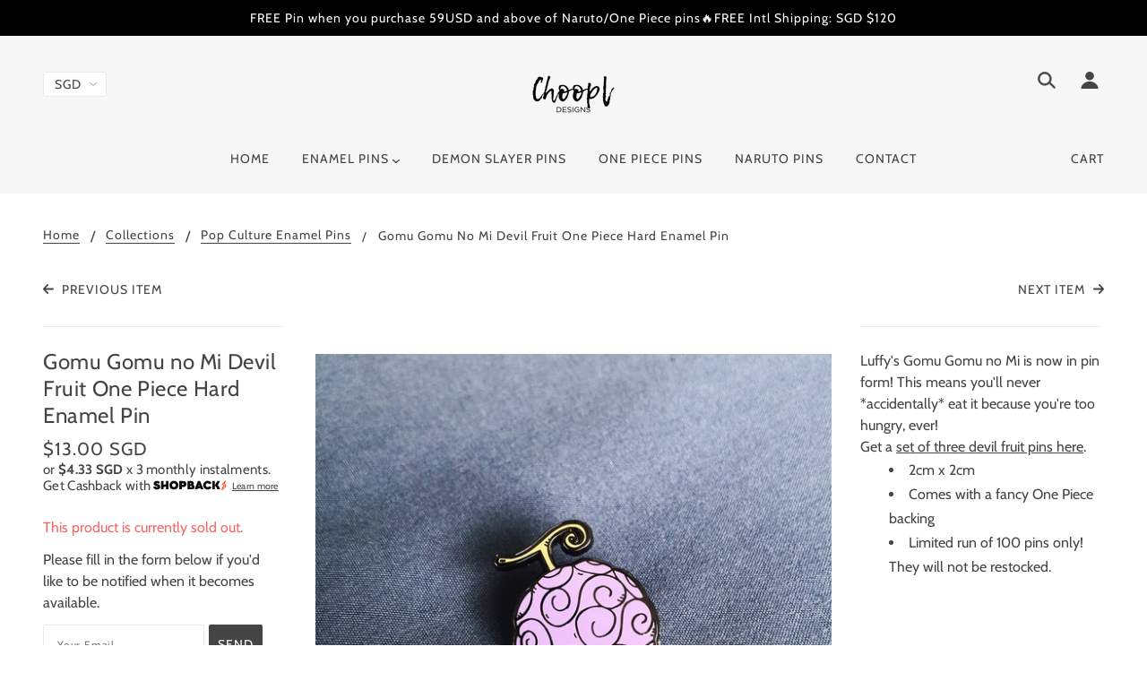

--- FILE ---
content_type: text/css
request_url: https://merchant.cdn.hoolah.co/choopl-handmade.myshopify.com/hoolah-library.css
body_size: 297
content:
.hoolah_collection_widget{line-height:.9}.hoolah_product_widget{line-height:.9;text-transform:none;white-space:nowrap}.hoolah_product_widget span#modal-elem{letter-spacing:.3px}a#hoolah-learn-more{display:inline-block;margin-bottom:2px}.featured-product--price-wrapper .hoolah_product_widget{line-height:1.1}@media only screen and (max-width: 767px){.hoolah_product_widget{line-height:1}.hoolah_product_widget span#modal-elem{font-size:14px !important}.hoolah_product_widget span#modal-elem img{min-height:11px !important;max-height:11px !important;height:11px !important}}.payment_method_hoolah_checkout span.payment_method_icons{display:none !important}#hoolah-learn-more{font-size:70%;margin-left:6px;vertical-align:middle;text-decoration:underline;cursor:pointer}.bold{font-weight:600}#modal-elem img{vertical-align:unset;display:inline}.shopback-checkout-logo{display:inline-block;width:auto;vertical-align:middle;height:26px !important}.shopback-checkout-promo{display:inline-block;width:auto;vertical-align:middle;height:26px !important}